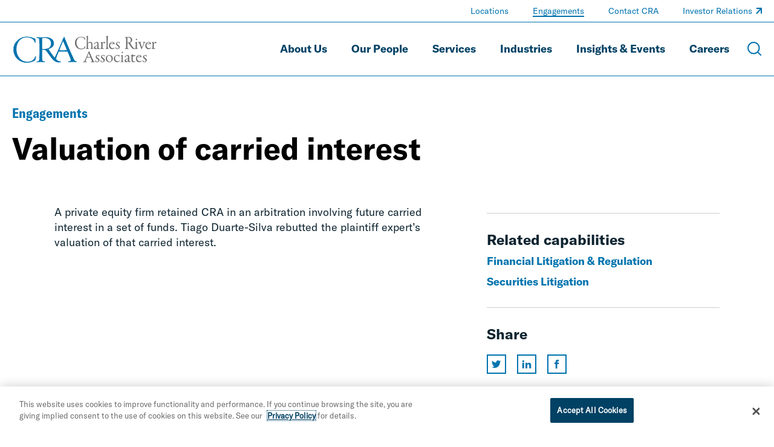

--- FILE ---
content_type: text/html; charset=utf-8
request_url: https://www.crai.com/engagements/valuation-carried-interest/
body_size: 17747
content:
<!doctype html>
<html data-n-head-ssr lang="en" data-n-head="%7B%22lang%22:%7B%22ssr%22:%22en%22%7D%7D">
  <head >
    <meta data-n-head="ssr" charset="utf-8"><meta data-n-head="ssr" name="viewport" content="width=device-width, initial-scale=1.0"><meta data-n-head="ssr" http-equiv="X-UA-Compatible" content="IE=Edge"><meta data-n-head="ssr" data-hid="description" name="description" content=""><meta data-n-head="ssr" data-hid="og:title" property="og:title" content="Valuation of carried interest | Engagements | Charles River Associates"><meta data-n-head="ssr" data-hid="og:description" property="og:description" content=""><meta data-n-head="ssr" data-hid="og:image" property="og:image" content="undefined"><meta data-n-head="ssr" data-hid="og:url" property="og:url" content="https://www.crai.com/engagements/valuation-carried-interest/"><meta data-n-head="ssr" data-hid="twitter:card" name="twitter:card" content="summary"><meta data-n-head="ssr" data-hid="twitter:title" name="twitter:title" content="Valuation of carried interest | Engagements | Charles River Associates"><meta data-n-head="ssr" data-hid="twitter:description" name="twitter:description" content=""><meta data-n-head="ssr" data-hid="twitter:image" name="twitter:image" content="undefined"><meta data-n-head="ssr" data-hid="twitter:site" name="twitter:site" content="@News_CRA"><meta data-n-head="ssr" data-hid="oni_section" name="oni_section" content="engagements"><meta data-n-head="ssr" data-hid="oni_name" name="oni_name" content=""><meta data-n-head="ssr" data-hid="robots" name="robots" content="index, follow"><title>Valuation of carried interest | Engagements | Charles River Associates</title><link data-n-head="ssr" rel="shortcut icon" href="/images/favicon.jpg?v=2.0.0" type="image/jpg"><link data-n-head="ssr" rel="canonical" id="canonical" href="https://www.crai.com/engagements/valuation-carried-interest/"><script data-n-head="ssr">
          (function(w,d,s,l,i){w[l]=w[l]||[];w[l].push({'gtm.start':
          new Date().getTime(),event:'gtm.js'});var f=d.getElementsByTagName(s)[0],
          j=d.createElement(s),dl=l!='dataLayer'?'&l='+l:'';j.async=true;j.src=
          'https://www.googletagmanager.com/gtm.js?id='+i+dl;f.parentNode.insertBefore(j,f);
          })(window,document,'script','dataLayer','GTM-WD9MFMZ');
        </script><script data-n-head="ssr">
          _linkedin_partner_id = "914922";
          window._linkedin_data_partner_ids = window._linkedin_data_partner_ids || [];
          window._linkedin_data_partner_ids.push(_linkedin_partner_id);
        </script><script data-n-head="ssr">
          (function(){var s = document.getElementsByTagName("script")[0];
          var b = document.createElement("script");
          b.type = "text/javascript";b.async = true;
          b.src = "https://snap.licdn.com/li.lms-analytics/insight.min.js";
          s.parentNode.insertBefore(b, s);})();
        </script><script data-n-head="ssr" src="https://cdn.cookielaw.org/scripttemplates/otSDKStub.js" type="text/javascript" charset="UTF-8" data-domain-script="12255731-84d6-4eb1-abb3-6201a6876c4e"></script><script data-n-head="ssr" type="text/javascript">function OptanonWrapper() { }</script><link rel="preload" href="/dist/79f1644.js" as="script"><link rel="preload" href="/dist/79919f8.js" as="script"><link rel="preload" href="/dist/fdef0f8.js" as="script"><link rel="preload" href="/dist/ea43620.js" as="script"><link rel="preload" href="/dist/ae8371a.js" as="script"><link rel="preload" href="/dist/003af30.js" as="script"><link rel="preload" href="/dist/cdf6ff6.js" as="script"><style data-vue-ssr-id="329dd762:0 734d8a41:0 2e85422e:0 39d74634:0 31738cbe:0 5b42dfb6:0 68902cd4:0 e3e5782c:0 5ee3e5e9:0 0af0a29e:0 02ffb242:0 7b48a22c:0 2d88bea1:0 0d486f15:0 318209a0:0 354ac2f9:0 207f390c:0 45fe4af9:0 77416250:0 428e8386:0 4919a188:0 e208275c:0 17e71532:0 4e27ab82:0 933adc3e:0 27206c16:0 0611aa7a:0 05192457:0 7fb1c604:0 73aa2f46:0 ae892818:0 5ff2d3e8:0 0f9e0f72:0 4aa3d5b6:0 36bedd3c:0 5a73fa2a:0 e588b928:0 3e727b34:0 04d80bc7:0 dbda8570:0 47180309:0 49531ab0:0">@font-face{font-family:swiper-icons;font-style:normal;font-weight:400;src:url("data:application/font-woff;charset=utf-8;base64, [base64]//wADZ2x5ZgAAAywAAADMAAAD2MHtryVoZWFkAAABbAAAADAAAAA2E2+eoWhoZWEAAAGcAAAAHwAAACQC9gDzaG10eAAAAigAAAAZAAAArgJkABFsb2NhAAAC0AAAAFoAAABaFQAUGG1heHAAAAG8AAAAHwAAACAAcABAbmFtZQAAA/gAAAE5AAACXvFdBwlwb3N0AAAFNAAAAGIAAACE5s74hXjaY2BkYGAAYpf5Hu/j+W2+MnAzMYDAzaX6QjD6/4//Bxj5GA8AuRwMYGkAPywL13jaY2BkYGA88P8Agx4j+/8fQDYfA1AEBWgDAIB2BOoAeNpjYGRgYNBh4GdgYgABEMnIABJzYNADCQAACWgAsQB42mNgYfzCOIGBlYGB0YcxjYGBwR1Kf2WQZGhhYGBiYGVmgAFGBiQQkOaawtDAoMBQxXjg/wEGPcYDDA4wNUA2CCgwsAAAO4EL6gAAeNpj2M0gyAACqxgGNWBkZ2D4/wMA+xkDdgAAAHjaY2BgYGaAYBkGRgYQiAHyGMF8FgYHIM3DwMHABGQrMOgyWDLEM1T9/w8UBfEMgLzE////P/5//f/V/xv+r4eaAAeMbAxwIUYmIMHEgKYAYjUcsDAwsLKxc3BycfPw8jEQA/[base64]/uznmfPFBNODM2K7MTQ45YEAZqGP81AmGGcF3iPqOop0r1SPTaTbVkfUe4HXj97wYE+yNwWYxwWu4v1ugWHgo3S1XdZEVqWM7ET0cfnLGxWfkgR42o2PvWrDMBSFj/IHLaF0zKjRgdiVMwScNRAoWUoH78Y2icB/yIY09An6AH2Bdu/UB+yxopYshQiEvnvu0dURgDt8QeC8PDw7Fpji3fEA4z/PEJ6YOB5hKh4dj3EvXhxPqH/SKUY3rJ7srZ4FZnh1PMAtPhwP6fl2PMJMPDgeQ4rY8YT6Gzao0eAEA409DuggmTnFnOcSCiEiLMgxCiTI6Cq5DZUd3Qmp10vO0LaLTd2cjN4fOumlc7lUYbSQcZFkutRG7g6JKZKy0RmdLY680CDnEJ+UMkpFFe1RN7nxdVpXrC4aTtnaurOnYercZg2YVmLN/d/gczfEimrE/fs/bOuq29Zmn8tloORaXgZgGa78yO9/cnXm2BpaGvq25Dv9S4E9+5SIc9PqupJKhYFSSl47+Qcr1mYNAAAAeNptw0cKwkAAAMDZJA8Q7OUJvkLsPfZ6zFVERPy8qHh2YER+3i/BP83vIBLLySsoKimrqKqpa2hp6+jq6RsYGhmbmJqZSy0sraxtbO3sHRydnEMU4uR6yx7JJXveP7WrDycAAAAAAAH//wACeNpjYGRgYOABYhkgZgJCZgZNBkYGLQZtIJsFLMYAAAw3ALgAeNolizEKgDAQBCchRbC2sFER0YD6qVQiBCv/H9ezGI6Z5XBAw8CBK/m5iQQVauVbXLnOrMZv2oLdKFa8Pjuru2hJzGabmOSLzNMzvutpB3N42mNgZGBg4GKQYzBhYMxJLMlj4GBgAYow/P/PAJJhLM6sSoWKfWCAAwDAjgbRAAB42mNgYGBkAIIbCZo5IPrmUn0hGA0AO8EFTQAA") format("woff")}:root{--swiper-theme-color:#007aff}.swiper-container{list-style:none;margin-left:auto;margin-right:auto;overflow:hidden;padding:0;position:relative;z-index:1}.swiper-container-vertical>.swiper-wrapper{flex-direction:column}.swiper-wrapper{box-sizing:content-box;display:flex;height:100%;position:relative;transition-property:transform;width:100%;z-index:1}.swiper-container-android .swiper-slide,.swiper-wrapper{transform:translateZ(0)}.swiper-container-multirow>.swiper-wrapper{flex-wrap:wrap}.swiper-container-multirow-column>.swiper-wrapper{flex-direction:column;flex-wrap:wrap}.swiper-container-free-mode>.swiper-wrapper{margin:0 auto;transition-timing-function:ease-out}.swiper-container-pointer-events{touch-action:pan-y}.swiper-container-pointer-events.swiper-container-vertical{touch-action:pan-x}.swiper-slide{flex-shrink:0;height:100%;position:relative;transition-property:transform;width:100%}.swiper-slide-invisible-blank{visibility:hidden}.swiper-container-autoheight,.swiper-container-autoheight .swiper-slide{height:auto}.swiper-container-autoheight .swiper-wrapper{align-items:flex-start;transition-property:transform,height}.swiper-container-3d{perspective:75rem}.swiper-container-3d .swiper-cube-shadow,.swiper-container-3d .swiper-slide,.swiper-container-3d .swiper-slide-shadow-bottom,.swiper-container-3d .swiper-slide-shadow-left,.swiper-container-3d .swiper-slide-shadow-right,.swiper-container-3d .swiper-slide-shadow-top,.swiper-container-3d .swiper-wrapper{transform-style:preserve-3d}.swiper-container-3d .swiper-slide-shadow-bottom,.swiper-container-3d .swiper-slide-shadow-left,.swiper-container-3d .swiper-slide-shadow-right,.swiper-container-3d .swiper-slide-shadow-top{height:100%;left:0;pointer-events:none;position:absolute;top:0;width:100%;z-index:10}.swiper-container-3d .swiper-slide-shadow-left{background-image:linear-gradient(270deg,rgba(0,0,0,.5),transparent)}.swiper-container-3d .swiper-slide-shadow-right{background-image:linear-gradient(90deg,rgba(0,0,0,.5),transparent)}.swiper-container-3d .swiper-slide-shadow-top{background-image:linear-gradient(0deg,rgba(0,0,0,.5),transparent)}.swiper-container-3d .swiper-slide-shadow-bottom{background-image:linear-gradient(180deg,rgba(0,0,0,.5),transparent)}.swiper-container-css-mode>.swiper-wrapper{overflow:auto;scrollbar-width:none;-ms-overflow-style:none}.swiper-container-css-mode>.swiper-wrapper::-webkit-scrollbar{display:none}.swiper-container-css-mode>.swiper-wrapper>.swiper-slide{scroll-snap-align:start start}.swiper-container-horizontal.swiper-container-css-mode>.swiper-wrapper{scroll-snap-type:x mandatory}.swiper-container-vertical.swiper-container-css-mode>.swiper-wrapper{scroll-snap-type:y mandatory}@font-face{font-display:swap;font-family:"GT America Standard Regular";font-style:normal;font-weight:400;src:url(/dist/fonts/GT-America-Standard-Regular.af7576e.woff2) format("woff2")}@font-face{font-display:swap;font-family:"GT America Standard Regular Italic";font-style:normal;font-weight:400;src:url(/dist/fonts/GT-America-Standard-Regular-Italic.fd21dbf.woff2) format("woff2")}@font-face{font-display:swap;font-family:"GT America Standard Bold";font-style:normal;font-weight:400;src:url(/dist/fonts/GT-America-Standard-Bold.f9dcd95.woff2) format("woff2")}@font-face{font-display:swap;font-family:"GT America Standard Bold Italic";font-style:normal;font-weight:400;src:url(/dist/fonts/GT-America-Standard-Bold-Italic.c7adc5b.woff2) format("woff2")}@font-face{font-display:swap;font-family:"GT America Condensed Medium";font-style:normal;font-weight:400;src:url(/dist/fonts/GT-America-Condensed-Medium.b2f4709.woff2) format("woff2")}@font-face{font-display:swap;font-family:"GT America Condensed Medium Italic";font-style:normal;font-weight:400;src:url(/dist/fonts/GT-America-Condensed-Medium-Italic.011b00f.woff2) format("woff2")}@font-face{font-display:swap;font-family:"GT America Condensed Bold";font-style:normal;font-weight:400;src:url(/dist/fonts/GT-America-Condensed-Bold.6c7965a.woff2) format("woff2")}@font-face{font-display:swap;font-family:"GT America Condensed Bold Italic";font-style:normal;font-weight:400;src:url(/dist/fonts/GT-America-Condensed-Bold-Italic.1072407.woff2) format("woff2")}

/*! normalize-scss | MIT/GPLv2 License | bit.ly/normalize-scss */html{font-family:sans-serif;line-height:1.5em;-ms-text-size-adjust:100%;-webkit-text-size-adjust:100%}body{margin:0}article,aside,footer,header,nav,section{display:block}h1,h2,h3,h4,h5,h6{font-size:1em;line-height:1.5em;margin:1.5em 0}blockquote,dl,ol,ul{margin:1.5em 0}dd,ol ol,ol ul,ul ol,ul ul{margin:0}ol,ul{padding:0}figcaption,figure{display:block}figure{margin:1.5em 0}hr{box-sizing:content-box;height:0;overflow:visible}p,pre{margin:1.5em 0}pre{font-family:monospace,monospace;font-size:1em}a{background-color:transparent;-webkit-text-decoration-skip:objects}abbr[title]{border-bottom:none;text-decoration:underline;-webkit-text-decoration:underline dotted;text-decoration:underline dotted}b,strong{font-weight:inherit;font-weight:bolder}code,kbd,samp{font-family:monospace,monospace;font-size:1em}dfn{font-style:italic}mark{background-color:#ff0;color:#000}small{font-size:80%}sub,sup{font-size:75%;line-height:0;position:relative;vertical-align:baseline}sub{bottom:-.25em}sup{top:-.5em}audio,video{display:inline-block}audio:not([controls]){display:none;height:0}img{border-style:none}svg:not(:root){overflow:hidden}button,input,optgroup,select,textarea{font-family:sans-serif;font-size:100%;line-height:1.5em;margin:0}button{overflow:visible}button,select{text-transform:none}[type=reset],[type=submit],button,html [type=button]{-webkit-appearance:button}[type=button]::-moz-focus-inner,[type=reset]::-moz-focus-inner,[type=submit]::-moz-focus-inner,button::-moz-focus-inner{border-style:none;padding:0}[type=button]:-moz-focusring,[type=reset]:-moz-focusring,[type=submit]:-moz-focusring,button:-moz-focusring{outline:.0625rem dotted ButtonText}input{overflow:visible}[type=checkbox],[type=radio]{box-sizing:border-box;padding:0}[type=number]::-webkit-inner-spin-button,[type=number]::-webkit-outer-spin-button{height:auto}[type=search]{-webkit-appearance:textfield;outline-offset:-.125rem}[type=search]::-webkit-search-cancel-button,[type=search]::-webkit-search-decoration{-webkit-appearance:none}::-webkit-file-upload-button{-webkit-appearance:button;font:inherit}fieldset{padding:.35em .75em .625em}legend{box-sizing:border-box;color:inherit;display:table;max-width:100%;padding:0;white-space:normal}progress{display:inline-block;vertical-align:baseline}textarea{overflow:auto}details{display:block}summary{display:list-item}menu{display:block;margin:1.5em 0;padding:0}menu menu,ol menu,ul menu{margin:0}canvas{display:inline-block}[hidden],template{display:none}html{box-sizing:border-box;font-size:100%}*,:after,:before{box-sizing:inherit;outline:none}body{color:#0e2430;font-family:"GT America Standard Regular","Arial";font-style:normal;font-weight:400;text-rendering:optimizeLegibility;-webkit-font-smoothing:antialiased;-moz-osx-font-smoothing:grayscale}main{display:block}a{-webkit-text-decoration:none;text-decoration:none}a,button{color:inherit}button{background:none;border:none;font-family:"GT America Standard Regular","Arial";font-style:normal;font-weight:400;margin:0;padding:0}a,button{cursor:pointer}a:focus,button:focus{outline:.0625rem dotted}ul{list-style-type:none;margin:0;padding:0}li{margin-bottom:0}h1,h2,h3,h4,h5,h6,p{margin:0}fieldset{border:0;margin:0;padding:0}figure{margin:0}address{font-style:normal}img{max-width:100%}input{background-color:hsla(0,0%,100%,0);border:none}.sprite-icons{display:inline-block;fill:inherit;font-size:inherit;height:1em;transition:stroke .25s ease-in-out,fill .25s ease-in-out;vertical-align:-.125em;width:1em}@media print{#__layout *{color:#000}}
.nuxt-progress{background-color:#000;height:.125rem;left:0;opacity:1;position:fixed;right:0;top:0;transition:width .1s,opacity .4s;width:0;z-index:999999}.nuxt-progress.nuxt-progress-notransition{transition:none}.nuxt-progress-failed{background-color:red}
.DefaultLayout{display:flex;flex-direction:column;min-height:100vh}.DefaultLayout__main-content{flex-grow:1}.DefaultLayout__skip{background:#f2f4f8;color:#0073ae;font-family:"GT America Condensed Medium","Arial";font-style:normal;font-weight:400;left:0;opacity:0;padding:.25em .5em;position:fixed;top:0;z-index:-1}.DefaultLayout__skip:focus{opacity:1;z-index:11}
.GlobalNav{background-color:var(--GlobalNav__background-color);border-bottom:.0625rem solid rgba(210,229,241,.5);border-bottom:.0625rem solid var(--GlobalNav__border-color,rgba(210,229,241,.5));left:0;position:fixed;top:0;transition:background-color .25s ease-in-out;width:100%;z-index:10}.GlobalNav--theme-white{--GlobalNav__border-color:#0073ae;--GlobalNav__background-color:#fff;--GlobalNav__color:#004164;--GlobalNav__color-secondary:#0073ae}.GlobalNav--theme-light-gray{--GlobalNav__border-color:#0073ae;--GlobalNav__background-color:#f2f4f8;--GlobalNav__color:#004164;--GlobalNav__color-secondary:#0073ae}.GlobalNav__primary-row{align-items:center;display:flex;padding:1.5625rem 0}.GlobalNav__ancillary-links,.GlobalNav__primary-links{display:none}.GlobalNav__buttons{align-items:center;display:flex;flex-grow:1;justify-content:flex-end;margin-left:.625rem}.GlobalNav__button{margin-left:1.875rem}.GlobalNav__icon{display:block;height:1.5rem;stroke:#fff;stroke:var(--GlobalNav__color-secondary,#fff);width:1.5rem}.GlobalNav__menus{background-color:#0073ae}@media screen and (min-width:66.875em){.GlobalNav__container{display:flex;flex-direction:column}.GlobalNav__container:after{background-color:rgba(210,229,241,.5);background-color:var(--GlobalNav__border-color,rgba(210,229,241,.5));content:"";display:block;height:.0625rem;left:50%;position:relative;transform:translate3d(-50%,0,0);width:100vw}.GlobalNav__primary-row{order:2;padding:1.25rem 0}.GlobalNav__primary-links{display:block;flex-grow:1}.GlobalNav__ancillary-links{display:block;order:0}.GlobalNav__buttons{flex-grow:0}.GlobalNav__button{margin-left:1.25rem}.GlobalNav__button--menu{display:none}}

@media print{#__layout .GlobalNav{border:none;position:static}#__layout .GlobalNav__buttons{display:none}}
.TransitionFadeIn-enter,.TransitionFadeIn-leave-to{opacity:0}.TransitionFadeIn-enter-active{transition:opacity .1s ease-in-out}.TransitionFadeIn-leave-active{transition:opacity .05s ease-in-out}.TransitionFadeIn-enter .TransitionFadeIn-leave-to{opacity:1}
.Alert{align-items:center;background:#e16c00;color:#0e2430;display:flex;justify-content:space-between;padding:1.25rem 2.5rem;width:100%}.Alert--hidden{display:none}.Alert__close{display:inherit;margin-left:2rem}.Alert__icon{height:1.25rem;stroke:#0e2430;width:1.25rem}
.MaxWidth{--MaxWidth__padding:1.25rem;margin-left:auto;margin-right:auto;padding-left:1.25rem;padding-left:var(--MaxWidth__padding);padding-right:1.25rem;padding-right:var(--MaxWidth__padding)}.MaxWidth--no-padding{--MaxWidth__padding:0rem}.MaxWidth--widest{max-width:88.4375rem}.MaxWidth--medium{max-width:83.75rem}.MaxWidth--narrow{max-width:71.25rem}
.GlobalNavLogo{display:inline-block;position:relative}.GlobalNavLogo__logo{display:block;transition:opacity .25s ease-in-out;width:10.625rem}.GlobalNavLogo__logo--hidden{opacity:0}.GlobalNavLogo__logo--alt{left:0;position:absolute;top:0;width:100%}@media screen and (min-width:66.875em){.GlobalNavLogo__logo{width:15rem}}
@media print{#__layout .GlobalNavLogo__logo{opacity:1}#__layout .GlobalNavLogo__logo--alt{opacity:0}}
.GlobalNavPrimaryLinks__list{display:flex;flex-wrap:wrap;justify-content:flex-end}.GlobalNavPrimaryLinks__item:not(:last-child){margin-right:1.5rem}.GlobalNavPrimaryLinks__cta{color:#fff;color:var(--GlobalNav__color,#fff);display:inline-block;font-family:"GT America Standard Bold","Arial";font-size:1.125rem;font-style:normal;font-weight:400;line-height:1.75;transition:color .25s ease-in-out;--StyledUnderline__color:var(--GlobalNav__color,#9fccea)}.GlobalNavPrimaryLinks__cta--is-active,.GlobalNavPrimaryLinks__cta:focus,.GlobalNavPrimaryLinks__cta:hover{--StyledUnderline__size:100% 0.125rem}@media screen and (min-width:75em){.GlobalNavPrimaryLinks__item:not(:last-child){margin-right:2.5rem}}
.GeneralLink__icon{height:.75em;height:var(--GeneralLink__icon-size,.75em);margin-left:.1em;position:relative;stroke:#0073ae;stroke:var(--GeneralLink__icon-color,#0073ae);top:-.15em;width:.75em;width:var(--GeneralLink__icon-size,.75em)}
.StyledUnderline{background-image:linear-gradient(0deg,#0073ae,#0073ae);background-image:linear-gradient(0deg,var(--StyledUnderline__color,#0073ae),var(--StyledUnderline__color,#0073ae));background-position:0 1.2em;background-repeat:repeat-x;background-size:100% 0;background-size:var(--StyledUnderline__size,100% 0);padding-bottom:.2em;transition:background-size .25s ease-in-out}a:hover .StyledUnderline,button:hover .StyledUnderline{background-size:100% .125rem}
.GlobalNavAncillaryLinks__list{align-items:center;display:flex;flex-wrap:wrap;justify-content:flex-end;padding:.375rem 0}.GlobalNavAncillaryLinks__item{font-size:.875rem}.GlobalNavAncillaryLinks__item:not(:last-child){margin-right:2.5rem}.GlobalNavAncillaryLinks__link{color:#d2e5f1;color:var(--GlobalNav__color-secondary,#d2e5f1);--GeneralLink__icon-color:var(--GlobalNav__color-secondary,#d2e5f1);--StyledUnderline__color:var(--GlobalNav__color-secondary,#d2e5f1)}.GlobalNavAncillaryLinks__link--is-active,.GlobalNavAncillaryLinks__link:focus,.GlobalNavAncillaryLinks__link:hover{--StyledUnderline__size:100% 0.125rem}
.ArticleHero{--ArticleHero__image-height:14.0625rem;--ArticleHero__container-spacing:2rem;overflow:hidden;padding-top:5.75rem}@media screen and (min-width:66.875em){.ArticleHero{padding-top:7.8125rem}}.ArticleHero__container{padding:var(--ArticleHero__container-spacing) 0}.ArticleHero__eyebrow{color:#0073ae;font-family:"GT America Condensed Bold","Arial";font-size:1rem;font-style:normal;font-weight:400;line-height:1.3}.ArticleHero__title{font-family:"GT America Standard Bold","Arial";font-size:2rem;font-style:normal;font-weight:400;line-height:1.15;margin-top:1rem}.ArticleHero__text{color:#000;font-family:"GT America Standard Regular","Arial";font-size:1.125rem;font-style:normal;font-weight:400;line-height:1.33;margin-top:1em}.ArticleHero__pipe-separated .ArticleHero__text{display:inline-block}.ArticleHero__pipe-separated .ArticleHero__text:not(:last-child):after{content:"|";margin-left:.5em;margin-right:.25em}.ArticleHero__image-container{margin-top:calc(var(--ArticleHero__container-spacing)*.8)}.ArticleHero__image-wrapper{display:block;height:var(--ArticleHero__image-height);max-width:none;position:relative;width:calc(100% + 1.25rem)}.ArticleHero__image{height:100%;left:50%;-o-object-fit:cover;object-fit:cover;position:absolute;top:50%;transform:translate3d(-50%,-50%,0);width:100%}@media screen and (min-width:48em){.ArticleHero{--ArticleHero__image-height:18.75rem;--ArticleHero__container-spacing:2.5rem;--ArticleHero__title-max-width:85%}.ArticleHero__eyebrow{font-family:"GT America Condensed Bold","Arial";font-size:1.375rem;font-style:normal;font-weight:400;line-height:1.3}.ArticleHero__title{font-family:"GT America Standard Bold","Arial";font-size:2.25rem;font-style:normal;font-weight:400;line-height:1.15}.ArticleHero__text,.ArticleHero__title{max-width:var(--ArticleHero__title-max-width)}}@media screen and (min-width:62em){.ArticleHero{--ArticleHero__container-spacing:3rem;--ArticleHero__title-max-width:80%}.ArticleHero__title{font-family:"GT America Standard Bold","Arial";font-size:2.75rem;font-style:normal;font-weight:400;line-height:1.15}}@media screen and (min-width:75em){.ArticleHero{--ArticleHero__title-max-width:75%}.ArticleHero__title{color:#000;font-family:"GT America Standard Bold","Arial";font-size:3.125rem;font-style:normal;font-weight:400;line-height:1.15}}@media screen and (min-width:71.25em){.ArticleHero{--ArticleHero__image-height:25rem}.ArticleHero__image-wrapper{width:calc(35rem + 50vw)}}@media screen and (min-width:88.4375em){.ArticleHero__image-wrapper{width:81.09375rem}}
@media print{#__layout .ArticleHero{padding-top:0}}
.ArticleContent{--ArticleContent__image-spacing:2rem 0;--ArticleContent__padding-bottom:3rem;border-bottom:.0625rem solid #ccced0;padding-bottom:3rem;padding-bottom:var(--ArticleContent__padding-bottom)}.ArticleContent__column:last-child{margin-top:4rem}.ArticleContent__author{--RichText__font-family:GT America Condensed Medium;color:#000;font-size:1.125rem}.ArticleContent__author a{color:#0073ae}.ArticleContent__intro{font-family:"GT America Standard Regular","Arial";font-size:1.5rem;font-style:normal;font-weight:400;letter-spacing:.15px;line-height:1.5;margin-top:1rem;overflow:hidden}.ArticleContent__intro:first-letter{color:#0073ae;float:left;font-size:3.25em;line-height:.9}.ArticleContent__body{font-family:"GT America Standard Regular","Arial";font-size:1.125rem;font-style:normal;font-weight:400;line-height:1.4;margin-top:1rem}.ArticleContent__image{display:block;margin:var(--ArticleContent__image-spacing);max-width:none;width:100%}.ArticleContent__topics{margin-left:1rem;margin-right:1rem;margin-top:3rem}.ArticleContent__header{font-family:"GT America Standard Bold","Arial";font-size:1.5rem;font-style:normal;font-weight:400;line-height:1.15}.ArticleContent__side-section{border-top:.0625rem solid #ccced0;margin-top:1.875rem;padding-top:1.875rem}@media screen and (min-width:48em){.ArticleContent{--ArticleContent__image-spacing:3rem 0;--ArticleContent__padding-bottom:4rem}.ArticleContent__grid{display:flex;justify-content:space-between}.ArticleContent__column:first-child{width:57.5%}.ArticleContent__column:last-child{margin-top:0;width:35%}}@media screen and (min-width:62em){.ArticleContent{--ArticleContent__image-spacing:3.5rem 0;--ArticleContent__padding-bottom:4.5rem}}@media screen and (min-width:75em){.ArticleContent{--ArticleContent__image-spacing:4rem 0;--ArticleContent__padding-bottom:5rem}}
@media print{#__layout .ArticleContent__download-links,#__layout .ArticleContent__share{display:none}}
.RichText{font-family:GT America Standard Regular;font-family:var(--RichText__font-family,GT America Standard Regular);font-style:normal;font-style:var(--RichText__font-style,normal);font-weight:400;font-weight:var(--RichText__font-weight,normal)}.RichText.mce-content-body p{font-size:1rem}.RichText>*+*{margin-top:1rem}.RichText>*+h2,.RichText>*+h3,.RichText>*+h4,.RichText>*+h5{margin-top:1.5em}.RichText>*+ul{margin-top:0}.RichText h2,.RichText h3,.RichText h4,.RichText h5{font-family:"GT America Standard Bold","Arial";font-style:normal;font-weight:400}.RichText em,.RichText i{font-family:"GT America Standard Regular Italic","Arial";font-style:normal;font-weight:400}.RichText b,.RichText strong{font-family:"GT America Standard Bold","Arial";font-style:normal;font-weight:400}.RichText figure,.RichText iframe,.RichText img{max-width:100%}.RichText img{height:auto!important}.RichText ol{padding-left:1.5em}.RichText ol ol{margin-left:1.5em}.RichText ul ul{margin-left:1rem}.RichText ul li{padding-left:1em;position:relative}.RichText ul li:before{left:0;position:absolute;transform:translate3d(0,-50%,0)}.RichText td>ul>li:before,.RichText>ul>li:before{content:"•";font-size:1em;top:.8em}.RichText td>ul>li>ul>li:before,.RichText>ul>li>ul>li:before{content:"○";font-size:.75em;top:1em}.RichText td>ul>li>ul>li>ul>li:before,.RichText>ul>li>ul>li>ul>li:before{content:"■";font-size:.65em;top:1.1em}.RichText td>ul>li>ul>li>ul>li li:before,.RichText>ul>li>ul>li>ul>li li:before{content:"•";font-size:1.5em;top:.45em}.RichText a,.RichText a:active,.RichText a:visited{color:#0073ae;color:var(--RichText__link-color,#0073ae);font-size:inherit}.RichText a:active:hover,.RichText a:hover,.RichText a:visited:hover{-webkit-text-decoration:underline;text-decoration:underline}.RichText blockquote{border-left:.125rem solid #0073ae;font-size:1.5em;padding-left:.8333333333em}.RichText blockquote:not(:first-child){margin-top:1.5em}.RichText blockquote:not(:last-child){margin-bottom:1.5em}.RichText blockquote cite{display:block;font-family:"GT America Standard Bold","Arial";font-size:.5833333333em;font-style:normal;font-weight:400;margin-top:.4166666667em}.RichText figcaption{font-size:.75em}.RichText .aligncenter{display:block;margin-left:auto;margin-right:auto}.RichText .alignleft{float:left;margin:.5em 1em .5em 0}.RichText .alignright{float:right;margin:.5em 0 .5em 1em}.RichText>p:after{clear:both;content:"";display:table}
.TopicsListing__header{color:#004164;font-family:"GT America Standard Regular","Arial";font-size:1.125rem;font-style:normal;font-weight:400;line-height:1.33}.TopicsListing__items{display:flex;flex-wrap:wrap}.TopicsListing__item{margin-right:2rem;margin-top:.5rem}.TopicsListing__link{color:#0073ae;font-family:"GT America Standard Bold","Arial";font-size:1.125rem;font-style:normal;font-weight:400;line-height:1.33}.TopicsListing__link:hover{text-transform:underline}
.ArticleDownloadLinks__icon{margin-right:.625rem;stroke:#0073ae}.ArticleDownloadLinks__container:not(:first-child){margin-top:.75rem}.ArticleDownloadLinks__link{border:.125rem solid #0073ae;display:block;padding:.5rem;text-align:center}.ArticleDownloadLinks__label{color:#0073ae;font-family:"GT America Condensed Bold","Arial";font-size:1rem;font-style:normal;font-weight:400;line-height:1.3}
.ArticleRelatedCapabilities__header{font-family:"GT America Standard Bold","Arial";font-size:1.5rem;font-style:normal;font-weight:400;line-height:1.15}.ArticleRelatedCapabilities__container{margin-top:.625rem}.ArticleRelatedCapabilities__link{color:#0073ae;font-family:"GT America Standard Bold","Arial";font-size:1.125rem;font-style:normal;font-weight:400;line-height:1.15}
.ArticleShareLinks__header{font-family:"GT America Standard Bold","Arial";font-size:1.5rem;font-style:normal;font-weight:400;line-height:1.15}.ArticleShareLinks__links{display:flex;margin-top:1.25rem}.ArticleShareLinks__container{margin-right:1.125rem}.ArticleShareLinks__link{border:.125rem solid #0073ae;display:inline-block;height:2rem;position:relative;transition:border-color .25s ease-in-out;width:2rem}.ArticleShareLinks__link:hover{border-color:#004164}.ArticleShareLinks__link:hover .ArticleShareLinks__icon{fill:#004164}.ArticleShareLinks__icon{fill:#0073ae;height:1rem;left:50%;position:absolute;top:50%;transform:translate3d(-50%,-50%,0);transition:fill .25s ease-in-out;width:1rem}
.TeamModule__list{margin-left:-1.25rem;margin-right:-1.25rem}.TeamModule__cta,.TeamModule__load-more{--Cta__color:#0073ae;margin-top:2rem}@media screen and (min-width:40.625em){.TeamModule__list{margin-left:0;margin-right:0}}
.Spacer{--Spacer__margin-top:3.75rem;margin-top:3.75rem;margin-top:var(--Spacer__adjacent-spacing,var(--Spacer__margin-top))}.Spacer:last-child{margin-bottom:var(--Spacer__margin-bottom,var(--Spacer__margin-top))}.Spacer--adjacent-no-spacing:first-child,.Spacer--no-margin-top{margin-top:0}.Spacer--adjacent-no-spacing:last-child{margin-bottom:0}.Spacer--adjacent-no-spacing+.Spacer--adjacent-no-spacing{--Spacer__adjacent-spacing:0}@media screen and (min-width:48em){.Spacer{--Spacer__margin-top:5rem}}@media screen and (min-width:62em){.Spacer{--Spacer__margin-top:5.625rem}}@media screen and (min-width:75em){.Spacer{--Spacer__margin-top:6.25rem}}
.SectionIntro{--SectionIntro__width:54.375rem}.SectionIntro--narrow-width{--SectionIntro__width:40.625rem}.SectionIntro__header{max-width:calc(var(--SectionIntro__width) + 12.5rem)}.SectionIntro__body{font-family:"GT America Standard Regular","Arial";font-size:1.125rem;font-style:normal;font-weight:400;line-height:1.4;margin-top:2rem;max-width:var(--SectionIntro__width)}.SectionIntro__cta{color:#0073ae;color:var(--Cta__color,#0073ae);margin-top:2rem}@media screen and (min-width:48em){.SectionIntro__body{font-family:"GT America Standard Regular","Arial";font-size:1.25rem;font-style:normal;font-weight:400;line-height:1.45}}@media screen and (min-width:75em){.SectionIntro__body{font-family:"GT America Standard Regular","Arial";font-size:1.5rem;font-style:normal;font-weight:400;letter-spacing:.15px;line-height:1.5}}
.SectionHeader{font-family:"GT America Standard Bold","Arial";font-size:1.75rem;font-style:normal;font-weight:400;line-height:1.15}@media screen and (min-width:48em){.SectionHeader{font-family:"GT America Standard Bold","Arial";font-size:2rem;font-style:normal;font-weight:400;line-height:1.15}}@media screen and (min-width:75em){.SectionHeader{font-family:"GT America Standard Bold","Arial";font-size:2.25rem;font-style:normal;font-weight:400;line-height:1.15}}
.PersonList__item{margin-top:3.125rem}@media screen and (min-width:40.625em){.PersonList{--PersonList__item-width:calc(50% - 1rem);display:flex;flex-wrap:wrap;justify-content:space-between}.PersonList:after{content:""}.PersonList:after,.PersonList__item{width:var(--PersonList__item-width)}.PersonList__card{height:100%}}@media screen and (min-width:62em){.PersonList{--PersonList__item-width:calc(33.33% - 2rem)}}@media screen and (min-width:75em){.PersonList{--PersonList__item-width:calc(33.33% - 3rem)}}
@media print{#__layout .PersonList{display:flex;flex-wrap:wrap;justify-content:space-between}#__layout .PersonList__item{width:45%}}
.PersonCard__image-container{min-width:12.5rem;width:55%}.PersonCard__image-wrapper{padding-bottom:123.093220339%;position:relative;z-index:1}.PersonCard__image{height:100%;left:50%;-o-object-fit:cover;object-fit:cover;position:absolute;top:50%;transform:translate3d(-50%,-50%,0);width:100%}.PersonCard__content{background-color:#f2f4f8;margin-left:auto;padding:1.5rem 1.875rem;position:relative;width:75%}.PersonCard__content:before{background-color:inherit;bottom:100%;content:"";height:4.6875rem;position:absolute;right:0;width:100%}.PersonCard__name{color:#0073ae;font-family:"GT America Standard Bold","Arial";font-size:1.5rem;font-style:normal;font-weight:400;line-height:1.15}.PersonCard__pronouns{font-family:"GT America Standard Regular","Arial";line-height:1.3;margin-top:.375rem}.PersonCard__pronouns,.PersonCard__role{font-size:.875rem;font-style:normal;font-weight:400}.PersonCard__role{color:#000;font-family:"GT America Condensed Medium","Arial";line-height:1.5;margin-bottom:.5rem;margin-top:.5rem}.PersonCard__location{color:#000;font-family:"GT America Standard Regular","Arial";font-size:1rem;font-style:normal;font-weight:400;line-height:1.5}.PersonCard__contact{color:#0073ae;display:block;font-size:.875rem;margin-top:.25rem;word-break:break-all}.PersonCard__icon{height:.875rem;margin-right:.25rem;stroke:#0073ae;width:.875rem}@media screen and (min-width:40.625em){.PersonCard{display:flex;flex-direction:column}.PersonCard__image-container{margin-left:1.875rem;width:9.0625rem}.PersonCard__content{flex-grow:1;padding:1.875rem 1.875rem 2.5rem;width:100%}}@media screen and (min-width:62em){.PersonCard__name{font-family:"GT America Standard Bold","Arial";font-size:1.75rem;font-style:normal;font-weight:400;line-height:1.15}.PersonCard__role{font-size:1rem;margin-top:1rem}}
.TeamModuleNoDetailPage__items{margin-top:2.5rem}.TeamModuleNoDetailPage__item{background-color:#f2f4f8;max-width:46.875rem;padding:1.25rem 1.75rem}.TeamModuleNoDetailPage__item:not(:first-child){margin-top:1.5rem}.TeamModuleNoDetailPage__link{color:#0073ae;font-family:"GT America Standard Bold","Arial";font-size:1.25rem;font-style:normal;font-weight:400;line-height:1.15}.TeamModuleNoDetailPage__role{color:#000;font-family:"GT America Condensed Medium","Arial";font-size:1rem;font-style:normal;font-weight:400;line-height:1.15;margin-top:1rem}.TeamModuleNoDetailPage__description{font-family:"GT America Standard Regular","Arial";font-size:1rem;font-style:normal;font-weight:400;line-height:1.37;margin-top:1rem}@media screen and (min-width:48em){.TeamModuleNoDetailPage__item{padding:1.875rem 2.25rem}.TeamModuleNoDetailPage__link{font-family:"GT America Standard Bold","Arial";font-size:1.5rem;font-style:normal;font-weight:400;line-height:1.15}.TeamModuleNoDetailPage__description{font-family:"GT America Standard Regular","Arial";font-size:1.125rem;font-style:normal;font-weight:400;line-height:1.33}}@media screen and (min-width:75em){.TeamModuleNoDetailPage__link{font-family:"GT America Standard Bold","Arial";font-size:1.75rem;font-style:normal;font-weight:400;line-height:1.15}}
.GeneralCtaModule{background-color:var(--GeneralCtaModule__background-color);padding:4.6875rem 3rem}.GeneralCtaModule--theme-light{--GeneralCtaModule__color:#000;--GeneralCtaModule__link-color:#0073ae;--GeneralCtaModule__background-color:#f2f4f8}.GeneralCtaModule--theme-dark{--GeneralCtaModule__color:#fff;--GeneralCtaModule__link-color:#fff;--GeneralCtaModule__background-color:#0e2430}.GeneralCtaModule__container{text-align:center}.GeneralCtaModule__header{font-family:"GT America Standard Bold","Arial";font-size:1.75rem;line-height:1.15}.GeneralCtaModule__body,.GeneralCtaModule__header{color:var(--GeneralCtaModule__color);font-style:normal;font-weight:400}.GeneralCtaModule__body{font-family:"GT America Standard Regular","Arial";font-size:1.125rem;line-height:1.33;margin-top:1rem}.GeneralCtaModule__cta{--Cta__color:var(--GeneralCtaModule__link-color);margin-top:1rem}@media screen and (min-width:48em){.GeneralCtaModule__header{font-family:"GT America Standard Bold","Arial";font-size:2.25rem;font-style:normal;font-weight:400;line-height:1.15}.GeneralCtaModule__body{font-family:"GT America Standard Regular","Arial";font-size:1.25rem;font-style:normal;font-weight:400;line-height:1.45}}@media screen and (min-width:62em){.GeneralCtaModule{padding:6.25rem 3rem}.GeneralCtaModule__header{font-family:"GT America Standard Bold","Arial";font-size:2.75rem;font-style:normal;font-weight:400;line-height:1.15}.GeneralCtaModule__body,.GeneralCtaModule__cta{margin-top:2rem}}@media screen and (min-width:75em){.GeneralCtaModule{padding:7.5rem 3rem}.GeneralCtaModule__header{font-family:"GT America Standard Bold","Arial";font-size:3.125rem;font-style:normal;font-weight:400;line-height:1.15}.GeneralCtaModule__body{font-family:"GT America Standard Regular","Arial";font-size:1.5rem;font-style:normal;font-weight:400;letter-spacing:.15px;line-height:1.5}}
.ArticleCardsSection__intro{margin-bottom:3.5rem}.ArticleCardsSection__list{margin-left:-1.25rem;margin-right:-1.25rem}.ArticleCardsSection__cta,.ArticleCardsSection__load-more{margin-top:2rem}.ArticleCardsSection__cta{--Cta__color:#0073ae}@media screen and (min-width:48em){.ArticleCardsSection__list{margin-left:0;margin-right:0}}
@media screen and (min-width:48em){.ArticleCardsList{--ArticleCardsList__spacing:1rem;--ArticleCardsList__width:calc(50% - var(--ArticleCardsList__spacing)/2);display:flex;flex-wrap:wrap;justify-content:space-between}.ArticleCardsList__card-container{width:var(--ArticleCardsList__width)}.ArticleCardsList__card-container:nth-child(n+3){margin-top:var(--ArticleCardsList__spacing)}.ArticleCardsList{--ArticleCardsList__spacing:1.5rem}}@media screen and (min-width:62em){.ArticleCardsList{--ArticleCardsList__spacing:2rem}}@media screen and (min-width:75em){.ArticleCardsList{--ArticleCardsList__spacing:2.5rem}}
.ArticleCard{--ArticleCard__icon-size:1.3125rem;--ArticleCard__container-vertical-padding:2.25rem;--ArticleCard__container-left-padding:1.5rem;--ArticleCard__container-right-padding:6.25rem;height:100%}.ArticleCard--with-image{--ArticleCard__overlay-color:rgba(0,65,100,.5)}.ArticleCard--with-image:hover{--ArticleCard__overlay-color:rgba(0,65,100,.8)}.ArticleCard--no-image{--ArticleCard__overlay-color:#004164}.ArticleCard--no-image:hover{--ArticleCard__overlay-color:#0073ae}.ArticleCard__link{background-color:var(--ArticleCard__overlay-color);display:block;height:100%;padding:1.5rem 1rem;position:relative}.ArticleCard__background{background-position:50% 50%;background-size:cover;height:100%;left:0;pointer-events:none;position:absolute;top:0;width:100%}.ArticleCard__background:after{background-color:var(--ArticleCard__overlay-color);content:"";height:100%;left:0;position:absolute;top:0;transition:background-color .25s ease-in-out;width:100%}.ArticleCard__background:hover{opacity:.2}.ArticleCard__container{border:.0625rem solid hsla(0,0%,100%,.8);height:100%;min-height:11.875rem;padding:var(--ArticleCard__container-vertical-padding) var(--ArticleCard__container-right-padding) var(--ArticleCard__container-vertical-padding) var(--ArticleCard__container-left-padding);position:relative}.ArticleCard__upcoming{color:#d2e5f1;font-family:"GT America Condensed Bold","Arial";font-size:1rem;font-style:normal;font-weight:400;line-height:1.3;margin-bottom:.5rem}.ArticleCard__tags{display:flex;flex-wrap:wrap;margin-right:-4.75rem}.ArticleCard__tags--date-location{margin-top:.25rem}.ArticleCard__tag{color:#d2e5f1;font-family:"GT America Standard Regular","Arial";font-size:1.125rem;font-size:.875rem;font-style:normal;font-weight:400;line-height:1.4;line-height:1.45}.ArticleCard__tag:not(:last-child):after{content:"|";margin-left:.5em;margin-right:.5em}.ArticleCard__title{color:#fff;font-family:"GT America Standard Bold","Arial";font-size:1.125rem;font-style:normal;font-weight:400;line-height:1.15;margin-top:1rem}.ArticleCard__body{display:none}.ArticleCard__icon{bottom:calc(var(--ArticleCard__container-vertical-padding));height:var(--ArticleCard__icon-size);position:absolute;right:calc(var(--ArticleCard__container-right-padding)/2);stroke:#fff;transform:translate3d(50%,50%,0);width:var(--ArticleCard__icon-size)}@media screen and (min-width:48em){.ArticleCard{--ArticleCard__icon-size:2.25rem;--ArticleCard__container-vertical-padding:4rem;--ArticleCard__container-left-padding:2rem;--ArticleCard__container-right-padding:5rem;overflow:hidden}}@media screen and (min-width:48em)and (hover:hover){.ArticleCard:hover .ArticleCard__content{transform:translateZ(0)!important;transition:transform .2s}.ArticleCard:hover .ArticleCard__body{max-height:21.875rem;opacity:1;transition:opacity .2s .1s}}@media screen and (min-width:48em){.ArticleCard__link{padding:2rem}.ArticleCard__container{display:flex;flex-direction:column;justify-content:flex-end;min-height:17.5rem}.ArticleCard__content{transition:transform .2s .05s}.ArticleCard__tag{font-size:1rem}.ArticleCard__title{font-size:1.375rem}.ArticleCard__body{color:#fff;display:block;font-family:"GT America Standard Regular","Arial";font-size:1.125rem;font-style:normal;font-weight:400;line-height:1.4;opacity:0;padding-top:1rem;transition:opacity .2s}}@media screen and (min-width:75em){.ArticleCard__container{min-height:21.25rem}.ArticleCard__title{font-size:1.75rem}}@media screen and (min-width:75em)and (hover:hover){.ArticleCard__body{display:block}}
@media print{#__layout .ArticleCard__container{border:none;min-height:0;padding:0}#__layout .ArticleCard__content{transform:translateZ(0)!important}#__layout .ArticleCard__body{display:block}}
.CenteredCta{text-align:center}
.Cta{color:var(--Cta__color);display:inline-block;font-family:"GT America Condensed Bold","Arial";font-size:1.125rem;font-style:normal;font-weight:400;letter-spacing:.02em;line-height:1.11}.Cta__label{--StyledUnderline__color:var(--Cta__color);line-height:1.25}.Cta__icon{height:1.1em;height:var(--Cta__icon-size,1.1em);margin-left:.75em;position:relative;stroke:#0073ae;stroke:var(--Cta__icon-color,var(--Cta__color,#0073ae));top:.1em;width:1.1em;width:var(--Cta__icon-size,1.1em)}
@media print{#__layout .Cta{display:none}}
.GlobalFooter{background-color:#004164;border-top:.0625rem solid #0073ae;overflow:hidden;padding:4rem 0 2rem}.GlobalFooter__primary-link-container:not(:last-child){margin-bottom:1.25rem}.GlobalFooter__primary-link{color:#fff;font-size:.9375rem;line-height:1.5;--GeneralLink__icon-color:#9fccea;--StyledUnderline__color:#fff;font-family:"GT America Standard Bold","Arial";font-style:normal;font-weight:400}.GlobalFooter__social-links{display:flex;justify-content:space-between;margin-top:2rem}.GlobalFooter__social-icon{fill:#fff;height:1rem;transition:fill .25s ease-in-out;width:1rem}.GlobalFooter__social-icon:hover{fill:#9fccea}.GlobalFooter__bottom{--GlobalFooter__bottom-spacing:2rem;display:flex;margin-top:2rem;margin-top:var(--GlobalFooter__bottom-spacing);padding-top:2rem;padding-top:var(--GlobalFooter__bottom-spacing);position:relative}.GlobalFooter__bottom:before{background-color:#0073ae;content:"";display:block;height:.0625rem;left:50%;position:absolute;top:0;transform:translate3d(-50%,0,0);width:100vw}.GlobalFooter__ancillary-links{padding-right:1rem;width:50%}.GlobalFooter__ancillary-link-container:not(:last-child){margin-bottom:.75rem}.GlobalFooter__ancillary-link{color:hsla(0,0%,100%,.8);font-size:.75rem;line-height:1.5;--GeneralLink__icon-color:#9fccea;--StyledUnderline__color:hsla(0,0%,100%,.8);font-family:"GT America Standard Bold","Arial";font-style:normal;font-weight:400}.GlobalFooter__copyrights{width:50%}.GlobalFooter__copyright{color:hsla(0,0%,100%,.8);font-size:.75rem;line-height:1.333}.GlobalFooter__copyright:not(:last-child){margin-bottom:1.125rem}@media screen and (min-width:31.25em){.GlobalFooter__social-links{justify-content:flex-start}.GlobalFooter__social-link-container:not(:last-child){margin-right:1.5rem}}@media screen and (min-width:66.875em){.GlobalFooter{padding:6rem 0 .75rem}.GlobalFooter__top{display:flex;justify-content:space-between}.GlobalFooter__primary-links{display:flex}.GlobalFooter__primary-link-container:not(:last-child){margin-bottom:0;margin-right:3rem}.GlobalFooter__social-links{margin-top:0}.GlobalFooter__bottom{justify-content:space-between;--GlobalFooter__bottom-spacing:0.75rem}.GlobalFooter__ancillary-links{display:flex;width:auto}.GlobalFooter__ancillary-link-container:not(:last-child){margin-bottom:0;margin-right:1.5rem}.GlobalFooter__copyrights{display:flex;width:auto}.GlobalFooter__copyright:not(:last-child){margin-bottom:0;margin-right:1.5rem}}
@media print{#__layout .GlobalFooter{display:none}}</style>
  </head>
  <body >
    <noscript data-n-head="ssr" data-pbody="true">
          <iframe src="https://www.googletagmanager.com/ns.html?id=GTM-WD9MFMZ"
          height="0" width="0" style="display:none;visibility:hidden"></iframe>
        </noscript><noscript data-n-head="ssr" data-pbody="true">
          <img height="1" width="1" style="display:none;" alt="" src="https://dc.ads.linkedin.com/collect/?pid=914922&fmt=gif" />
        </noscript><div data-server-rendered="true" id="__nuxt"><!----><div id="__layout"><div class="DefaultLayout"><!--stopindex--> <nav><a href="/engagements/valuation-carried-interest/#main-content" class="DefaultLayout__skip">
      Skip to Content
    </a></nav> <header class="GlobalNav GlobalNav--theme-white"><div class="Alert Alert--hidden"><p>This website will offer limited functionality in this browser. We only support the recent versions of major browsers like Chrome, Firefox, Safari, and Edge.</p> <button aria-label="Close Alert" class="Alert__close"><svg xmlns="http://www.w3.org/2000/svg" class="Alert__icon icon sprite-icons"><use href="/dist/f6a9e1527546c02f35662e4d8ff28c5f.svg#i-close" xlink:href="/dist/f6a9e1527546c02f35662e4d8ff28c5f.svg#i-close"></use></svg></button></div> <div class="GlobalNav__container MaxWidth MaxWidth--widest"><div class="GlobalNav__primary-row"><a href="/" class="GlobalNavLogo nuxt-link-active"><img src="https://media.crai.com/wp-content/uploads/2020/09/05102353/CharlesRiver_logo.svg" alt="CRA Logo" class="GlobalNavLogo__logo"> <img src="https://media.crai.com/wp-content/uploads/2020/09/05102354/CharlesRiver_logo_white.svg" alt="CRA Logo" class="GlobalNavLogo__logo GlobalNavLogo__logo--alt GlobalNavLogo__logo--hidden"> <span style="display:none;">CRA</span></a> <nav active-menu-index="-1" class="GlobalNavPrimaryLinks GlobalNav__primary-links"><ul class="GlobalNavPrimaryLinks__list"><li class="GlobalNavPrimaryLinks__item"><a href="/about-cra/" class="GeneralLink GlobalNavPrimaryLinks__cta"><span class="StyledUnderline">
          About Us
        </span> <!----></a></li><li class="GlobalNavPrimaryLinks__item"><a href="/our-people/?page=1&amp;sort=role" class="GeneralLink GlobalNavPrimaryLinks__cta"><span class="StyledUnderline">
          Our People
        </span> <!----></a></li><li class="GlobalNavPrimaryLinks__item"><button class="GlobalNavPrimaryLinks__cta"><span class="StyledUnderline">
          Services
        </span></button></li><li class="GlobalNavPrimaryLinks__item"><button class="GlobalNavPrimaryLinks__cta"><span class="StyledUnderline">
          Industries
        </span></button></li><li class="GlobalNavPrimaryLinks__item"><button class="GlobalNavPrimaryLinks__cta"><span class="StyledUnderline">
          Insights &amp; Events
        </span></button></li><li class="GlobalNavPrimaryLinks__item"><button class="GlobalNavPrimaryLinks__cta"><span class="StyledUnderline">
          Careers
        </span></button></li></ul></nav> <div class="GlobalNav__buttons"><button aria-label="Open Search Menu" class="GlobalNav__button GlobalNav__button--search"><svg xmlns="http://www.w3.org/2000/svg" class="GlobalNav__icon icon sprite-icons"><use href="/dist/f6a9e1527546c02f35662e4d8ff28c5f.svg#i-search" xlink:href="/dist/f6a9e1527546c02f35662e4d8ff28c5f.svg#i-search"></use></svg></button> <button aria-label="Open Menu" class="GlobalNav__button GlobalNav__button--menu"><svg xmlns="http://www.w3.org/2000/svg" class="GlobalNav__icon icon sprite-icons"><use href="/dist/f6a9e1527546c02f35662e4d8ff28c5f.svg#i-menu" xlink:href="/dist/f6a9e1527546c02f35662e4d8ff28c5f.svg#i-menu"></use></svg></button></div></div> <nav class="GlobalNavAncillaryLinks GlobalNav__ancillary-links"><ul class="GlobalNavAncillaryLinks__list"><li class="GlobalNavAncillaryLinks__item"><a href="/locations/" class="GeneralLink GlobalNavAncillaryLinks__link"><span class="StyledUnderline"><span>Locations</span></span> <!----></a></li><li class="GlobalNavAncillaryLinks__item"><a href="/engagements/" class="GeneralLink nuxt-link-active GlobalNavAncillaryLinks__link GlobalNavAncillaryLinks__link--is-active"><span class="StyledUnderline"><span>Engagements</span></span> <!----></a></li><li class="GlobalNavAncillaryLinks__item"><a href="/contact/" class="GeneralLink GlobalNavAncillaryLinks__link"><span class="StyledUnderline"><span>Contact CRA</span></span> <!----></a></li><li class="GlobalNavAncillaryLinks__item"><a href="https://ir.crai.com/" target="_blank" rel="noopener" class="GeneralLink GlobalNavAncillaryLinks__link"><span class="StyledUnderline"><span>Investor Relations</span></span> <svg xmlns="http://www.w3.org/2000/svg" class="GeneralLink__icon icon sprite-icons"><use href="/dist/f6a9e1527546c02f35662e4d8ff28c5f.svg#i-arrow-up-right" xlink:href="/dist/f6a9e1527546c02f35662e4d8ff28c5f.svg#i-arrow-up-right"></use></svg></a></li></ul></nav></div> <!----></header> <!--startindex--> <main id="main-content" class="DefaultLayout__main-content"><div><div><div class="ArticleHero"><div class="ArticleHero__container"><div class="MaxWidth MaxWidth--widest"><div class="ArticleHero__eyebrow">Engagements</div> <h1 class="ArticleHero__title">Valuation of carried interest</h1> <!----> <div class="ArticleHero__pipe-separated"><!----> <!----></div> <!----> <!----> <!----></div> <!----></div></div> <div class="ArticleContent MaxWidth MaxWidth--medium MaxWidth--no-padding"><div class="MaxWidth MaxWidth--narrow"><div class="ArticleContent__grid"><div class="ArticleContent__column"><!----> <!----> <div class="RichText ArticleContent__body"><p>A private equity firm retained CRA in an arbitration involving future carried interest in a set of funds. Tiago Duarte-Silva rebutted the plaintiff expert’s valuation of that carried interest.</p>
</div> <!----> <!----> <!----></div> <div class="ArticleContent__column"><div><!----> <!----> <div class="ArticleRelatedCapabilities ArticleContent__side-section"><!--stopindex--> <div class="ArticleRelatedCapabilities__header">Related capabilities</div> <ul class="ArticleRelatedCapabilities__links"><li class="ArticleRelatedCapabilities__container"><a href="/services/financial-litigation-and-regulation/" class="ArticleRelatedCapabilities__link"><span class="StyledUnderline"><span>Financial Litigation & Regulation</span></span></a></li><li class="ArticleRelatedCapabilities__container"><a href="/services/financial-litigation-and-regulation/securities-litigation/" class="ArticleRelatedCapabilities__link"><span class="StyledUnderline"><span>Securities Litigation</span></span></a></li></ul> <!--startindex--></div> <div class="ArticleShareLinks ArticleContent__side-section ArticleContent__share"><div class="ArticleShareLinks__header">Share</div> <ul class="ArticleShareLinks__links"><li class="ArticleShareLinks__container"><a href="https://twitter.com/intent/tweet?text=https://www.crai.com/engagements/valuation-carried-interest/" target="_blank" rel="noopener" aria-label="Share this page on twitter" class="ArticleShareLinks__link"><svg xmlns="http://www.w3.org/2000/svg" class="ArticleShareLinks__icon icon sprite-icons"><use href="/dist/f6a9e1527546c02f35662e4d8ff28c5f.svg#i-twitter" xlink:href="/dist/f6a9e1527546c02f35662e4d8ff28c5f.svg#i-twitter"></use></svg></a></li><li class="ArticleShareLinks__container"><a href="https://www.linkedin.com/shareArticle?mini=true&amp;url=https://www.crai.com/engagements/valuation-carried-interest/" target="_blank" rel="noopener" aria-label="Share this page on linkedin" class="ArticleShareLinks__link"><svg xmlns="http://www.w3.org/2000/svg" class="ArticleShareLinks__icon icon sprite-icons"><use href="/dist/f6a9e1527546c02f35662e4d8ff28c5f.svg#i-linkedin" xlink:href="/dist/f6a9e1527546c02f35662e4d8ff28c5f.svg#i-linkedin"></use></svg></a></li><li class="ArticleShareLinks__container"><a href="http://www.facebook.com/sharer/sharer.php?u=https://www.crai.com/engagements/valuation-carried-interest/" target="_blank" rel="noopener" aria-label="Share this page on facebook" class="ArticleShareLinks__link"><svg xmlns="http://www.w3.org/2000/svg" class="ArticleShareLinks__icon icon sprite-icons"><use href="/dist/f6a9e1527546c02f35662e4d8ff28c5f.svg#i-facebook" xlink:href="/dist/f6a9e1527546c02f35662e4d8ff28c5f.svg#i-facebook"></use></svg></a></li></ul></div></div></div></div></div></div> <div class="RelatedLoadMore"><div class="RelatedLoadMore__spacing-for-slot-item-do-not-remove"></div> <div class="Spacer"><section class="TeamModule"><div class="MaxWidth MaxWidth--medium"><div class="SectionIntro"><h2 class="SectionHeader SectionIntro__header">Meet our team</h2> <!----></div> <div class="MaxWidth MaxWidth--narrow MaxWidth--no-padding"><ul class="PersonList TeamModule__list"><li class="PersonList__item"><div levelId="57" locationId="723" class="PersonCard PersonList__card"><div class="PersonCard__image-container"><div class="PersonCard__image-wrapper"><img alt="" data-sizes="auto" data-src="https://media.crai.com/wp-content/uploads/2020/09/01145433/Tiago-Duarte-Silva-Finance-Charles-River-Associates.jpg" data-srcset="https://media.crai.com/wp-content/uploads/2020/09/01145433/Tiago-Duarte-Silva-Finance-Charles-River-Associates.jpg" id="12466" class="PersonCard__image lazyload"></div></div> <div class="PersonCard__content"><a href="/our-people/tiago-duarte-silva/" class="PersonCard__name"><span class="StyledUnderline">
        Tiago Duarte-Silva
      </span></a> <!----> <p class="PersonCard__role">Vice President</p> <p class="PersonCard__location">Boston</p><p class="PersonCard__location">London</p> <a href="tel:+1-617-425-3128" class="PersonCard__contact"><svg xmlns="http://www.w3.org/2000/svg" class="PersonCard__icon icon sprite-icons"><use href="/dist/f6a9e1527546c02f35662e4d8ff28c5f.svg#i-phone" xlink:href="/dist/f6a9e1527546c02f35662e4d8ff28c5f.svg#i-phone"></use></svg> <span class="StyledUnderline"><span>+1-617-425-3128</span></span></a> <a href="mailto:tduarte@crai.com" class="PersonCard__contact"><svg xmlns="http://www.w3.org/2000/svg" class="PersonCard__icon icon sprite-icons"><use href="/dist/f6a9e1527546c02f35662e4d8ff28c5f.svg#i-mail" xlink:href="/dist/f6a9e1527546c02f35662e4d8ff28c5f.svg#i-mail"></use></svg> <span class="StyledUnderline"><span>tduarte@crai.com</span></span></a></div></div></li></ul></div> <!----></div></section></div></div> <!----> <!----> <div class="Spacer"><section class="ArticleCardsSection"><div class="MaxWidth MaxWidth--medium"><!--stopindex--> <div class="ArticleCardsSection__intro SectionIntro"><h2 class="SectionHeader SectionIntro__header">Related insights</h2> <!----></div> <ul class="ArticleCardsList ArticleCardsSection__list"><li class="ArticleCardsList__card-container"><article class="ArticleCard ArticleCard--with-image"><a href="/insights-events/publications/from-preliminary-to-final-approval-how-often-do-settlements-in-securities-class-actions-fail/" class="ArticleCard__link"><div alt="Scales of justice | Charles River Associates" data-sizes="auto" data-src="https://media.crai.com/wp-content/uploads/2024/04/08103247/Scales-of-justice-desk-gavel-web.jpg" data-bgset="https://media.crai.com/wp-content/uploads/2024/04/08103247/Scales-of-justice-desk-gavel-web-414x262.jpg 414w, https://media.crai.com/wp-content/uploads/2024/04/08103247/Scales-of-justice-desk-gavel-web-768x487.jpg 768w, https://media.crai.com/wp-content/uploads/2024/04/08103247/Scales-of-justice-desk-gavel-web-768x487.jpg 768w, https://media.crai.com/wp-content/uploads/2024/04/08103247/Scales-of-justice-desk-gavel-web-1024x649.jpg 1024w, https://media.crai.com/wp-content/uploads/2024/04/08103247/Scales-of-justice-desk-gavel-web-1200x761.jpg 1200w, https://media.crai.com/wp-content/uploads/2024/04/08103247/Scales-of-justice-desk-gavel-web.jpg 1300w" id="41292" class="ArticleCard__background lazyload"></div> <div class="ArticleCard__container"><div class="ArticleCard__content"><ul class="ArticleCard__tags"><li class="ArticleCard__tag">Securities Litigation</li><li class="ArticleCard__tag">CRA Insights</li></ul> <!----> <h3 class="ArticleCard__title">From preliminary to final approval: How often do settlements in securities class actions fail?</h3> <p class="ArticleCard__body">In this CRA Insights, Rahul Chhabra presents analysis of the Institutional Shareholder Services (ISS) data on cases filed in the past 10 years involving...</p></div> <svg xmlns="http://www.w3.org/2000/svg" class="ArticleCard__icon icon sprite-icons"><use href="/dist/f6a9e1527546c02f35662e4d8ff28c5f.svg#i-arrow-right" xlink:href="/dist/f6a9e1527546c02f35662e4d8ff28c5f.svg#i-arrow-right"></use></svg></div></a></article></li><li class="ArticleCardsList__card-container"><article class="ArticleCard ArticleCard--with-image"><a href="/insights-events/publications/insider-trading-market-manipulation-literature-watch-q3-2025/" class="ArticleCard__link"><div alt="" data-sizes="auto" data-src="https://media.crai.com/wp-content/uploads/2022/10/05101538/Trade-financial-stocks-ticker-web.jpg" data-bgset="https://media.crai.com/wp-content/uploads/2022/10/05101538/Trade-financial-stocks-ticker-web-414x262.jpg 414w, https://media.crai.com/wp-content/uploads/2022/10/05101538/Trade-financial-stocks-ticker-web-768x487.jpg 768w, https://media.crai.com/wp-content/uploads/2022/10/05101538/Trade-financial-stocks-ticker-web-768x487.jpg 768w, https://media.crai.com/wp-content/uploads/2022/10/05101538/Trade-financial-stocks-ticker-web-1024x649.jpg 1024w, https://media.crai.com/wp-content/uploads/2022/10/05101538/Trade-financial-stocks-ticker-web-1200x761.jpg 1200w, https://media.crai.com/wp-content/uploads/2022/10/05101538/Trade-financial-stocks-ticker-web.jpg 1300w" id="30576" class="ArticleCard__background lazyload"></div> <div class="ArticleCard__container"><div class="ArticleCard__content"><ul class="ArticleCard__tags"><li class="ArticleCard__tag">Financial Litigation & Regulation</li><li class="ArticleCard__tag">CRA Insights</li></ul> <!----> <h3 class="ArticleCard__title">Insider Trading & Market Manipulation Literature Watch: Q3 2025</h3> <p class="ArticleCard__body">



Quarterly literature watch highlight
 
This edition’s quarterly literature watch highlight features two articles that examine the impact of the SEC’s 2022...</p></div> <svg xmlns="http://www.w3.org/2000/svg" class="ArticleCard__icon icon sprite-icons"><use href="/dist/f6a9e1527546c02f35662e4d8ff28c5f.svg#i-arrow-right" xlink:href="/dist/f6a9e1527546c02f35662e4d8ff28c5f.svg#i-arrow-right"></use></svg></div></a></article></li></ul> <!--startindex--> <div class="CenteredCta ArticleCardsSection__cta"><a href="/insights-events/?service=785&amp;type=publications" class="GeneralLink Cta"><span class="StyledUnderline Cta__label">
        Explore our thinking
      </span> <svg xmlns="http://www.w3.org/2000/svg" class="Cta__icon icon sprite-icons"><use href="/dist/f6a9e1527546c02f35662e4d8ff28c5f.svg#i-boxed-arrow-right" xlink:href="/dist/f6a9e1527546c02f35662e4d8ff28c5f.svg#i-boxed-arrow-right"></use></svg> <!----></a></div></div></section></div> <!----> <!----> <!----></div></div></main> <!--stopindex--> <footer class="GlobalFooter"><div class="MaxWidth MaxWidth--widest"><nav class="GlobalFooter__top"><ul class="GlobalFooter__primary-links"><li class="GlobalFooter__primary-link-container"><a href="/alumni/" class="GeneralLink GlobalFooter__primary-link"><span class="StyledUnderline"><span>Alumni</span></span> <!----></a></li><li class="GlobalFooter__primary-link-container"><a href="https://ecp.crai.com/" target="_blank" rel="noopener" class="GeneralLink GlobalFooter__primary-link"><span class="StyledUnderline"><span>European Competition</span></span> <svg xmlns="http://www.w3.org/2000/svg" class="GeneralLink__icon icon sprite-icons"><use href="/dist/f6a9e1527546c02f35662e4d8ff28c5f.svg#i-arrow-up-right" xlink:href="/dist/f6a9e1527546c02f35662e4d8ff28c5f.svg#i-arrow-up-right"></use></svg></a></li><li class="GlobalFooter__primary-link-container"><a href="https://www.marakon.com/" target="_blank" rel="noopener" class="GeneralLink GlobalFooter__primary-link"><span class="StyledUnderline"><span>Marakon</span></span> <svg xmlns="http://www.w3.org/2000/svg" class="GeneralLink__icon icon sprite-icons"><use href="/dist/f6a9e1527546c02f35662e4d8ff28c5f.svg#i-arrow-up-right" xlink:href="/dist/f6a9e1527546c02f35662e4d8ff28c5f.svg#i-arrow-up-right"></use></svg></a></li></ul> <ul class="GlobalFooter__social-links"><li class="GlobalFooter__social-link-container"><a href="https://www.linkedin.com/company/charles-river-associates" aria-label="linkedin" target="_blank" rel="noopener" class="GlobalFooter__social-link"><svg xmlns="http://www.w3.org/2000/svg" class="GlobalFooter__social-icon icon sprite-icons"><use href="/dist/f6a9e1527546c02f35662e4d8ff28c5f.svg#i-linkedin" xlink:href="/dist/f6a9e1527546c02f35662e4d8ff28c5f.svg#i-linkedin"></use></svg></a></li><li class="GlobalFooter__social-link-container"><a href="https://www.facebook.com/CharlesRiverAssociates/" aria-label="facebook" target="_blank" rel="noopener" class="GlobalFooter__social-link"><svg xmlns="http://www.w3.org/2000/svg" class="GlobalFooter__social-icon icon sprite-icons"><use href="/dist/f6a9e1527546c02f35662e4d8ff28c5f.svg#i-facebook" xlink:href="/dist/f6a9e1527546c02f35662e4d8ff28c5f.svg#i-facebook"></use></svg></a></li><li class="GlobalFooter__social-link-container"><a href="https://www.youtube.com/c/charlesriverassociates" aria-label="youtube" target="_blank" rel="noopener" class="GlobalFooter__social-link"><svg xmlns="http://www.w3.org/2000/svg" class="GlobalFooter__social-icon icon sprite-icons"><use href="/dist/f6a9e1527546c02f35662e4d8ff28c5f.svg#i-youtube" xlink:href="/dist/f6a9e1527546c02f35662e4d8ff28c5f.svg#i-youtube"></use></svg></a></li><li class="GlobalFooter__social-link-container"><a href="https://www.instagram.com/charlesriverassociates/" aria-label="instagram" target="_blank" rel="noopener" class="GlobalFooter__social-link"><svg xmlns="http://www.w3.org/2000/svg" class="GlobalFooter__social-icon icon sprite-icons"><use href="/dist/f6a9e1527546c02f35662e4d8ff28c5f.svg#i-instagram" xlink:href="/dist/f6a9e1527546c02f35662e4d8ff28c5f.svg#i-instagram"></use></svg></a></li></ul></nav> <nav class="GlobalFooter__bottom"><ul class="GlobalFooter__ancillary-links"><li class="GlobalFooter__ancillary-link-container"><a href="/privacy/" class="GeneralLink GlobalFooter__ancillary-link"><span class="StyledUnderline"><span>Privacy</span></span> <!----></a></li><li class="GlobalFooter__ancillary-link-container"><a href="/copyright/" class="GeneralLink GlobalFooter__ancillary-link"><span class="StyledUnderline"><span>Copyright & Trademarks</span></span> <!----></a></li><li class="GlobalFooter__ancillary-link-container"><a href="/modern-slavery-act-transparency-statement/" class="GeneralLink GlobalFooter__ancillary-link"><span class="StyledUnderline"><span>Modern Slavery Act Statement</span></span> <!----></a></li><li class="GlobalFooter__ancillary-link-container"><a href="/human-rights-policy/" class="GeneralLink GlobalFooter__ancillary-link"><span class="StyledUnderline"><span>Human Rights Policy</span></span> <!----></a></li><!----></ul> <div class="GlobalFooter__copyrights"><p class="GlobalFooter__copyright">Copyright © 2026</p> <p class="GlobalFooter__copyright">CRA International, Inc. ®</p> <p class="GlobalFooter__copyright">Charles River Associates ®</p></div></nav></div></footer> <!--startindex--></div></div></div><script>window.__NUXT__=(function(a,b,c,d,e,f,g,h,i,j,k,l,m,n,o,p,q,r,s,t,u,v,w,x,y,z,A,B,C,D,E,F,G,H,I,J,K,L,M,N,O,P,Q,R,S,T,U,V,W,X,Y,Z,_,$){return {layout:"default",data:[{metaData:{title:"Valuation of carried interest | Engagements",professionalOniTag:a,oniSection:x,seo:{title:a,description:a},openGraph:{title:a,description:a,image:a},twitter:{title:a,description:a,image:a},url:F},id:y,path:G,title:"Valuation of carried interest",template:x,url:F,date:a,image:i,author:a,intro:a,body:"\u003Cp\u003EA private equity firm retained CRA in an arbitration involving future carried interest in a set of funds. Tiago Duarte-Silva rebutted the plaintiff expert’s valuation of that carried interest.\u003C\u002Fp\u003E\n",largeImage:i,body2:a,downloadCrossLinks:[],sideContent:{header:a,body:a},relatedCapabilities:[{label:z,url:H},{label:I,url:"\u002Fservices\u002Ffinancial-litigation-and-regulation\u002Fsecurities-litigation\u002F"}],relatedPeople:[{photo:{id:12466,url:"https:\u002F\u002Fmedia.crai.com\u002Fwp-content\u002Fuploads\u002F2020\u002F09\u002F01145433\u002FTiago-Duarte-Silva-Finance-Charles-River-Associates.jpg",alt:a},name:"Tiago Duarte-Silva",url:"\u002Four-people\u002Ftiago-duarte-silva\u002F",role:"Vice President",location:J,phone:"+1-617-425-3128",email:"tduarte@crai.com",levelId:57,locationId:K,offices:[{id:K,title:J},{id:729,title:"London"}]}],teamNoDetailPage:{header:a,team:b},generalCta:{type:"light",header:a,body:a},insights:{criteria:{perpage:o,page:p,exclude:y,service:q,type:r},primaryCriteria:{service:q,type:r},endpoint:L,perpage:o,page:p,total:51,totalPages:26,hasMore:j,results:[{image:{id:41292,url:s,alt:"Scales of justice | Charles River Associates",width:M,sizes:{thumbnail:"https:\u002F\u002Fmedia.crai.com\u002Fwp-content\u002Fuploads\u002F2024\u002F04\u002F08103247\u002FScales-of-justice-desk-gavel-web-414x262.jpg",medium:N,large:"https:\u002F\u002Fmedia.crai.com\u002Fwp-content\u002Fuploads\u002F2024\u002F04\u002F08103247\u002FScales-of-justice-desk-gavel-web-1024x649.jpg","1536x1536":s,"2048x2048":s,"post-thumbnail":"https:\u002F\u002Fmedia.crai.com\u002Fwp-content\u002Fuploads\u002F2024\u002F04\u002F08103247\u002FScales-of-justice-desk-gavel-web-1200x761.jpg","twentytwenty-fullscreen":s,mediumLarge:N}},type:r,capability:I,contentType:O,title:"From preliminary to final approval: How often do settlements in securities class actions fail?",url:"\u002Finsights-events\u002Fpublications\u002Ffrom-preliminary-to-final-approval-how-often-do-settlements-in-securities-class-actions-fail\u002F",body:"In this CRA Insights, Rahul Chhabra presents analysis of the Institutional Shareholder Services (ISS) data on cases filed in the past 10 years involving...",date:"November 14, 2025",sortDate:"2025-11-14T00:00:00.000Z",isEvent:b},{image:{id:30576,url:t,alt:a,width:M,sizes:{thumbnail:"https:\u002F\u002Fmedia.crai.com\u002Fwp-content\u002Fuploads\u002F2022\u002F10\u002F05101538\u002FTrade-financial-stocks-ticker-web-414x262.jpg",medium:P,large:"https:\u002F\u002Fmedia.crai.com\u002Fwp-content\u002Fuploads\u002F2022\u002F10\u002F05101538\u002FTrade-financial-stocks-ticker-web-1024x649.jpg","1536x1536":t,"2048x2048":t,"post-thumbnail":"https:\u002F\u002Fmedia.crai.com\u002Fwp-content\u002Fuploads\u002F2022\u002F10\u002F05101538\u002FTrade-financial-stocks-ticker-web-1200x761.jpg","twentytwenty-fullscreen":t,mediumLarge:P}},type:r,capability:z,contentType:O,title:"Insider Trading & Market Manipulation Literature Watch: Q3 2025",url:"\u002Finsights-events\u002Fpublications\u002Finsider-trading-market-manipulation-literature-watch-q3-2025\u002F",body:"\n\n\n\nQuarterly literature watch highlight\n \nThis edition’s quarterly literature watch highlight features two articles that examine the impact of the SEC’s 2022...",date:"November 10, 2025",sortDate:"2025-11-10T00:00:00.000Z",isEvent:b}],isAuction:b,querystring:"service=785&type=publications"},upcomingEvents:{criteria:{perpage:o,page:p,exclude:y,service:q,type:Q,date:R},primaryCriteria:{service:q,type:Q,date:R},endpoint:L,perpage:o,page:p,total:h,totalPages:h,hasMore:b,results:[],querystring:"service=785&type=events&date=upcoming"}}],fetch:{},error:i,state:{template:x,isMenuOpen:b,isSearchOpen:b,activeMenuIndex:-1,siteSettings:{nav:{logo:{id:9482,url:c,alt:a,width:h,sizes:{thumbnail:c,medium:c,large:c,"1536x1536":c,"2048x2048":c,"post-thumbnail":c,"twentytwenty-fullscreen":c,mediumLarge:c}},copyright:"Copyright © {{year}}",logoAlt:{id:9483,url:d,alt:a,width:h,sizes:{thumbnail:d,medium:d,large:d,"1536x1536":d,"2048x2048":d,"post-thumbnail":d,"twentytwenty-fullscreen":d,mediumLarge:d}},primaryNav:[{type:S,label:T,isMegaMenu:b,links:[{url:"\u002Fabout-cra\u002F",label:T}]},{type:S,label:U,isMegaMenu:b,links:[{url:"\u002Four-people\u002F?page=1&sort=role",label:U}]},{type:"services",label:"Services",isMegaMenu:j,links:[{url:"\u002Fservices\u002Fanalytics\u002F",label:"Advanced Analytics & Big Data"},{url:"\u002Fservices\u002Fantitrust-and-competition\u002F",label:"Antitrust & Competition"},{url:"\u002Fservices\u002Fceo-advisory\u002F",label:"CEO Advisory"},{url:"\u002Fservices\u002Fclass-actions\u002F",label:"Class Actions"},{url:"\u002Fservices\u002Finformation-security-and-privacy\u002F",label:"Cybersecurity, Information Security & Privacy"},{url:"\u002Fservices\u002Fdamages-and-quantum\u002F",label:"Damages & Quantum"},{url:"\u002Fservices\u002Fesg-and-sustainability\u002F",label:"Sustainability"},{url:H,label:z},{url:"\u002Fservices\u002Fforensic-accounting\u002F",label:"Forensic Accounting"},{url:"\u002Fservices\u002Fintellectual-property\u002F",label:"Intellectual Property"},{url:"\u002Fservices\u002Finternational-arbitration\u002F",label:"International Arbitration"},{url:"\u002Fservices\u002Finvestigations-and-compliance\u002F",label:"Investigations & Compliance"},{url:"\u002Fservices\u002Flaboremployment\u002F",label:"Labor & Employment"},{url:"\u002Fservices\u002Fmanagement-consulting\u002F",label:"Management Consulting"},{url:"\u002Fservices\u002Fmergers-and-acquisitions\u002F",label:"Mergers & Acquisitions"},{url:"\u002Fservices\u002Fsurvey-and-market-research\u002F",label:"Survey & Market Research"},{url:"\u002Fservices\u002Ftransfer-pricing\u002F",label:"Transfer Pricing"}]},{type:"industries",label:"Industries",isMegaMenu:j,links:[{url:"\u002Findustries\u002Fcryptocurrency-blockchain-technology\u002F",label:"Blockchain, Cryptocurrency & Digital Assets"},{url:"\u002Findustries\u002Fcommunications-and-media\u002F",label:"Communications & Media"},{url:"\u002Findustries\u002Fconsumer-products-health-and-wellness\u002F",label:"Consumer Products, Health & Wellness"},{url:"\u002Findustries\u002Fenergy\u002F",label:"Energy"},{url:"\u002Findustries\u002Fentertainment-and-leisure\u002F",label:"Entertainment & Leisure"},{url:"\u002Findustries\u002Ffinancial-services\u002F",label:"Financial Services"},{url:"\u002Findustries\u002Fhealthcare\u002F",label:"Healthcare"},{url:"\u002Findustries\u002Flife-sciences\u002F",label:"Life Sciences"},{url:"\u002Findustries\u002Fmanufacturing-and-industrials\u002F",label:"Manufacturing & Industrials"},{url:"\u002Findustries\u002Fnatural-resources\u002F",label:"Natural Resources"},{url:"\u002Findustries\u002Fretail-distribution\u002F",label:"Retail & Distribution"},{url:"\u002Findustries\u002Ftechnology\u002F",label:"Technology"},{url:"\u002Findustries\u002Ftransportation\u002F",label:"Transportation"}]},{type:"insights",label:"Insights & Events",isMegaMenu:j,featuredLabel:"Featured Insights",featured:[{url:"\u002Finsights-events\u002Fpublications\u002Fkey-issues-for-the-us-banking-sector\u002F",label:"Key issues for the US banking sector",body:"\nSimultaneously, banks are challenged to address transformative issues such as artificial intelligence and escalating cyber..."},{url:"\u002Finsights-events\u002Fpublications\u002Fdata-center-abs-risks-yields-and-ratings\u002F",label:"Data center ABS – Risks, yields, and ratings",body:"In this Insights, Tiago Duarte-Silva, Ana Balcárcel, and Keith Czerney discuss how credit rating agencies are adapting their..."}],links:[{url:"\u002Finsights-events\u002F?type=publications",label:V},{url:"\u002Finsights-events\u002Fupcoming",label:"Upcoming Events"},{url:"\u002Finsights-events\u002Frecent",label:"Recent Events"}]},{type:"careers",label:"Careers",isMegaMenu:j,featuredLabel:"Featured career news, updates & insights",featured:[{url:"\u002Fcareers\u002Fblogs\u002Feconomic-consulting-right-fit-me\u002F",label:"Is economic consulting the right fit for me?",body:"Before joining CRA, I attended Wellesley College, where I majored in economics. Throughout school, I worked as a research..."},{url:"\u002Fcareers\u002Fblogs\u002Fmy-cra-application-process\u002F",label:"My CRA application process",body:"Looking for a job as a college senior is a daunting task. Scrolling through job boards, editing resumes and cover letters,..."}],links:[{url:W,label:"Careers Overview"},{url:"\u002Fcra-careers\u002Funiversity-hires\u002F",label:"Students & Recent Graduates"},{url:"\u002Fcra-careers\u002Fexperienced-consultants\u002F",label:"Experienced Consultants"},{url:"\u002Fcra-careers\u002Fcorporate-professionals\u002F",label:"Corporate Professionals"},{url:"\u002Fcra-careers\u002Fjobs\u002F",label:"Apply"},{url:"\u002Fcra-careers\u002Fmeet-cra\u002F?date=upcoming&page=1",label:"Upcoming Recruiting Events"},{url:"\u002Fbenefits\u002F",label:"Benefits & Wellness"},{url:X,label:Y},{url:"\u002Fcra-careers\u002Fimmigration-global-mobility\u002F",label:"Immigration & Global Mobility"},{url:"\u002Fcra-careers\u002Ftalent-development\u002F",label:"Learning & Professional Development"}]}],ancillaryNav:[{url:"\u002Flocations\u002F",label:"Locations"},{url:"\u002Fengagements\u002F",label:u},{url:"\u002Fcontact\u002F",label:"Contact CRA"},{url:"https:\u002F\u002Fir.crai.com\u002F",label:"Investor Relations"}],searchPlaceholderText:"Type to search...",footerNavPrimary:[{url:"\u002Falumni\u002F",label:"Alumni"},{url:"https:\u002F\u002Fecp.crai.com\u002F",label:"European Competition"},{url:"https:\u002F\u002Fwww.marakon.com\u002F",label:"Marakon"}],footerNavAncillary:[{url:"\u002Fprivacy\u002F",label:"Privacy",pageLocation:[]},{url:"\u002Fcopyright\u002F",label:"Copyright & Trademarks",pageLocation:[]},{url:"\u002Fmodern-slavery-act-transparency-statement\u002F",label:"Modern Slavery Act Statement",pageLocation:[]},{url:"\u002Fhuman-rights-policy\u002F",label:"Human Rights Policy",pageLocation:[]},{url:"https:\u002F\u002Fwww.laborless.io\u002Fpublic\u002Fpetitioner\u002FbmOG6Wyv\u002F",label:"Section 20 CFR 6655.734 Compliance",pageLocation:["careers-landing"]}],socialMediaLinks:[{type:"linkedin",url:"https:\u002F\u002Fwww.linkedin.com\u002Fcompany\u002Fcharles-river-associates"},{type:"facebook",url:"https:\u002F\u002Fwww.facebook.com\u002FCharlesRiverAssociates\u002F"},{type:"youtube",url:"https:\u002F\u002Fwww.youtube.com\u002Fc\u002Fcharlesriverassociates"},{type:"instagram",url:"https:\u002F\u002Fwww.instagram.com\u002Fcharlesriverassociates\u002F"}],craiTrademark:"CRA International, Inc. ®",craTrademark:"Charles River Associates ®"},socialMediaImages:{openGraph:i,twitter:i},globalSettings:{companyName:"Charles River Associates",mainLocation:[],readMoreButtonLabel:"Read More",loadMoreButtonLabel:"Load More",collapseAllButtonLabel:"Collapse All",expandAllButtonLabel:"Expand All",viewEngagementLinkLabel:"View engagement",clearButtonLabel:"Clear Search",filterSectionHeader:"Filter",resultsCountTemplate:"Showing {{count}} of {{total}} Search Results",insightsTypeLabel:V,insightsFallbackIcon:{id:8635,url:e,alt:a,width:h,sizes:{thumbnail:e,medium:e,large:e,"1536x1536":e,"2048x2048":e,"post-thumbnail":e,"twentytwenty-fullscreen":e,mediumLarge:e}},eventsTypeLabel:"Events",eventsFallbackIcon:{id:8634,url:f,alt:a,width:h,sizes:{thumbnail:f,medium:f,large:f,"1536x1536":f,"2048x2048":f,"post-thumbnail":f,"twentytwenty-fullscreen":f,mediumLarge:f}},engagementsTypeLabel:u,blogsTypeLabel:Y},peopleSettings:{photoFallback:{id:8636,url:g,alt:a,width:h,sizes:{thumbnail:g,medium:g,large:g,"1536x1536":g,"2048x2048":g,"post-thumbnail":g,"twentytwenty-fullscreen":g,mediumLarge:g}},relatedSitesHeader:"Related CRA Sites",relatedCapabilitiesHeader:k,engagementsSectionHeader:"Selected engagements",engagementsSectionBody:a,recentAchievementHeader:"Recent achievement",insightsSectionHeader:A,upcomingEventsHeader:l,recentEventsHeader:v,credentialsSectionHeader:"Credentials",educationHeader:"Education",certificationsHeader:"Certifications",awardsHeader:"Achievements and Awards",affiliationsHeader:"Affiliations",additionalAccordionHeader:"Additional information",contactHeader:"Get In Touch",pronunciationLabel:"Pronunciation",howToPronounceLabel:"How to properly pronounce this name:"},servicesSettings:{overviewJumpLinkLabel:"Overview",engagementsJumpLinkLabel:u,engagementsHeader:u,engagementsBody:a,engagementsCtaLabel:"See more {{name}} engagements",teamJumpLinkLabel:"Our team",teamHeader:B,teamBody:a,teamCtaLabel:"See all {{name}} experts",insightsJumpLinkLabel:A,insightsHeader:A,insightsModuleBody:a,insightsCtaLabel:"See all {{name}} insights",recentEventsJumpLinkLabel:v,recentEventsHeader:v,recentEventsBody:a,recentEventsCtaLabel:Z,upcomingEventsJumpLinkLabel:l,upcomingEventsHeader:l,upcomingEventsBody:a,upcomingEventsCtaLabel:Z,relatedCapabilitiesHeader:k,relatedCapabilitiesBody:a},locationsSettings:{peopleCtaLabel:"Find a consultant from {{name}}",mapsSectionHeader:"Get directions"},publicationsSettings:{teamSectionHeader:_,teamBody:a,insightsSectionHeader:C,insightsBody:a,insightsLinkLabel:D,upcomingEventsSectionHeader:l,upcomingEventsBody:a,upcomingEventsLinkLabel:w,downloadButtonLabel:m,originalSourceButtonLabel:E,capabilitiesSectionHeader:k,shareSectionHeader:n},eventsSettings:{teamSectionHeader:_,teamBody:a,insightsSectionHeader:C,insightsBody:a,insightsLinkLabel:D,upcomingEventsSectionHeader:l,upcomingEventsBody:a,upcomingEventsLinkLabel:w,downloadButtonLabel:m,originalSourceButtonLabel:E,capabilitiesSectionHeader:k,shareSectionHeader:n},engagementsSettings:{teamSectionHeader:B,teamBody:a,insightsSectionHeader:C,insightsBody:a,insightsLinkLabel:D,upcomingEventsSectionHeader:l,upcomingEventsBody:a,upcomingEventsLinkLabel:w,downloadButtonLabel:m,originalSourceButtonLabel:E,capabilitiesSectionHeader:k,shareSectionHeader:n},blogsSettings:{topicsSectionHeader:"Tags",teamSectionHeader:B,teamBody:a,blogsSectionHeader:"Latest Blogs",blogsBody:a,blogsLinkLabel:"Explore our perspectives",downloadButtonLabel:m,originalSourceButtonLabel:$,shareSectionHeader:n},notFound:{headline:"Page Not Found",body:"\u003Cp\u003EThe page you are looking for was not found. Please try another link.\u003C\u002Fp\u003E\n"},errorPage:{headline:"Something Happened",body:"\u003Cp\u003ESomething happened while loading this page. Please try another link.\u003C\u002Fp\u003E\n"},recruitingEventsSettings:{upcomingEventsSectionHeader:v,upcomingEventsBody:a,upcomingEventsLinkLabel:w,downloadButtonLabel:m,originalSourceButtonLabel:$,capabilitiesSectionHeader:k,shareSectionHeader:n},pageUrls:{"people-landing":"\u002Four-people\u002F","insights-landing":"\u002Finsights-events\u002F","blog-landing":X,"careers-landing":W,"site-search":"\u002Fsite-search\u002F","recruiting-events-landing":"\u002Fcra-careers\u002Fmeet-cra\u002F"}}},serverRendered:j,routePath:G,config:{_app:{basePath:"\u002F",assetsPath:"\u002Fdist\u002F",cdnURL:i}}}}("",false,"https:\u002F\u002Fmedia.crai.com\u002Fwp-content\u002Fuploads\u002F2020\u002F09\u002F05102353\u002FCharlesRiver_logo.svg","https:\u002F\u002Fmedia.crai.com\u002Fwp-content\u002Fuploads\u002F2020\u002F09\u002F05102354\u002FCharlesRiver_logo_white.svg","https:\u002F\u002Fmedia.crai.com\u002Fwp-content\u002Fuploads\u002F2020\u002F09\u002F16163505\u002Ffallback-article.svg","https:\u002F\u002Fmedia.crai.com\u002Fwp-content\u002Fuploads\u002F2020\u002F09\u002F16163505\u002Ffallback-event.svg","https:\u002F\u002Fmedia.crai.com\u002Fwp-content\u002Fuploads\u002F2020\u002F09\u002F16163505\u002Ffallback-people.svg",0,null,true,"Related capabilities","Upcoming events","Download","Share",2,1,785,"publications","https:\u002F\u002Fmedia.crai.com\u002Fwp-content\u002Fuploads\u002F2024\u002F04\u002F08103247\u002FScales-of-justice-desk-gavel-web.jpg","https:\u002F\u002Fmedia.crai.com\u002Fwp-content\u002Fuploads\u002F2022\u002F10\u002F05101538\u002FTrade-financial-stocks-ticker-web.jpg","Engagements","Recent events","See all events","engagements",2649,"Financial Litigation & Regulation","Latest insights","Meet our team","Related insights","Explore our thinking","View original source","https:\u002F\u002Fwww.crai.com\u002Fengagements\u002Fvaluation-carried-interest\u002F","\u002Fengagements\u002Fvaluation-carried-interest\u002F","\u002Fservices\u002Ffinancial-litigation-and-regulation\u002F","Securities Litigation","Boston",723,"\u002Fapi\u002Finsights",1300,"https:\u002F\u002Fmedia.crai.com\u002Fwp-content\u002Fuploads\u002F2024\u002F04\u002F08103247\u002FScales-of-justice-desk-gavel-web-768x487.jpg","CRA Insights","https:\u002F\u002Fmedia.crai.com\u002Fwp-content\u002Fuploads\u002F2022\u002F10\u002F05101538\u002FTrade-financial-stocks-ticker-web-768x487.jpg","events","upcoming","external","About Us","Our People","Insights","\u002Fcra-careers\u002F","\u002Fcra-careers\u002Fcareer-blogs\u002F","Career News, Updates & Insights","See all {{name}} events","Key contacts","View Original Source"));</script><script src="/dist/79f1644.js" defer></script><script src="/dist/ae8371a.js" defer></script><script src="/dist/003af30.js" defer></script><script src="/dist/cdf6ff6.js" defer></script><script src="/dist/79919f8.js" defer></script><script src="/dist/fdef0f8.js" defer></script><script src="/dist/ea43620.js" defer></script>
  </body>
</html>
